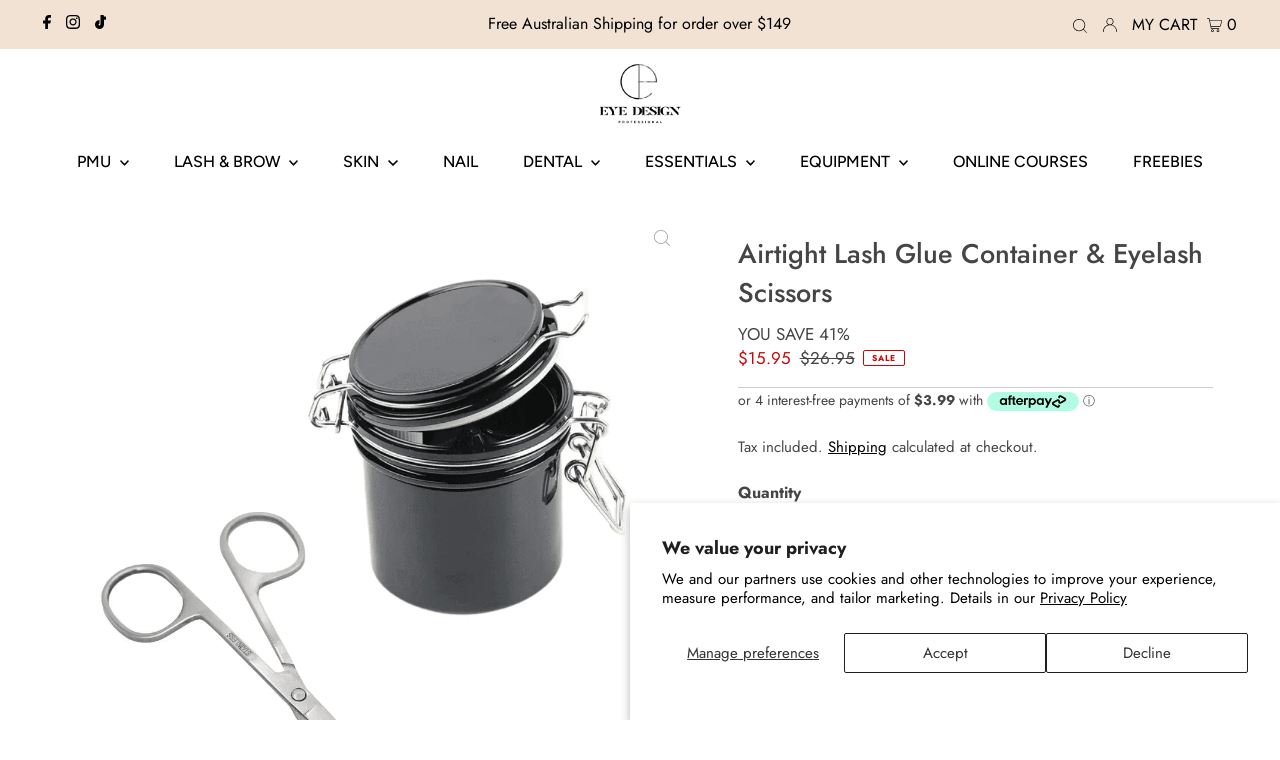

--- FILE ---
content_type: text/css
request_url: https://eyedesignpro.co/cdn/shop/t/30/assets/socialshopwave-custom.css?v=25310915559631092971701831801
body_size: -376
content:
#widget-fave-html{width:100%;margin-top:10px}#widget-fave-html .ssw-fave-btn{width:100%;line-height:50px}#widget-fave-html .ssw-fave-btn-content{width:100%;background:var(--button-color);color:var(--button-text);font-family:var(--main-family);font-style:var(--main-style);font-size:var(--font-size);font-weight:400;border:0}#widget-fave-html .ssw-icon-heart-o,#widget-fave-html .ssw-icon-heart{color:var(--button-text)}#widget-fave-html .ssw-fave-btn-counter,#widget-fave-html .ssw-fave-btn-counter:before{background:var(--button-color);color:var(--button-text);font-family:var(--main-family);border:0}#widget-fave-html .ssw-fave-btn-counter:before{border-radius:0;left:-4px}#ssw-widget-recommends-html .ssw-add-recommend #add_recommend{height:auto!important}.ssw-review-slider-widget .sswcarousel-next.sswcarousel-arrow,.ssw-review-slider-widget .sswcarousel-prev.sswcarousel-arrow{visibility:hidden}.ssw-review-slider-widget .sswcarousel-next.sswcarousel-arrow:before,.ssw-review-slider-widget .sswcarousel-prev.sswcarousel-arrow:before{visibility:visible}.custom-h2-for-review-slider-ssw{margin-bottom:-35px}#ssw-page #ssw-fave-page-side-bar *,#ssw-page #ssw-fave-page-side-bar .ssw-h3 h2{font-family:Futura!important}
/*# sourceMappingURL=/cdn/shop/t/30/assets/socialshopwave-custom.css.map?v=25310915559631092971701831801 */
